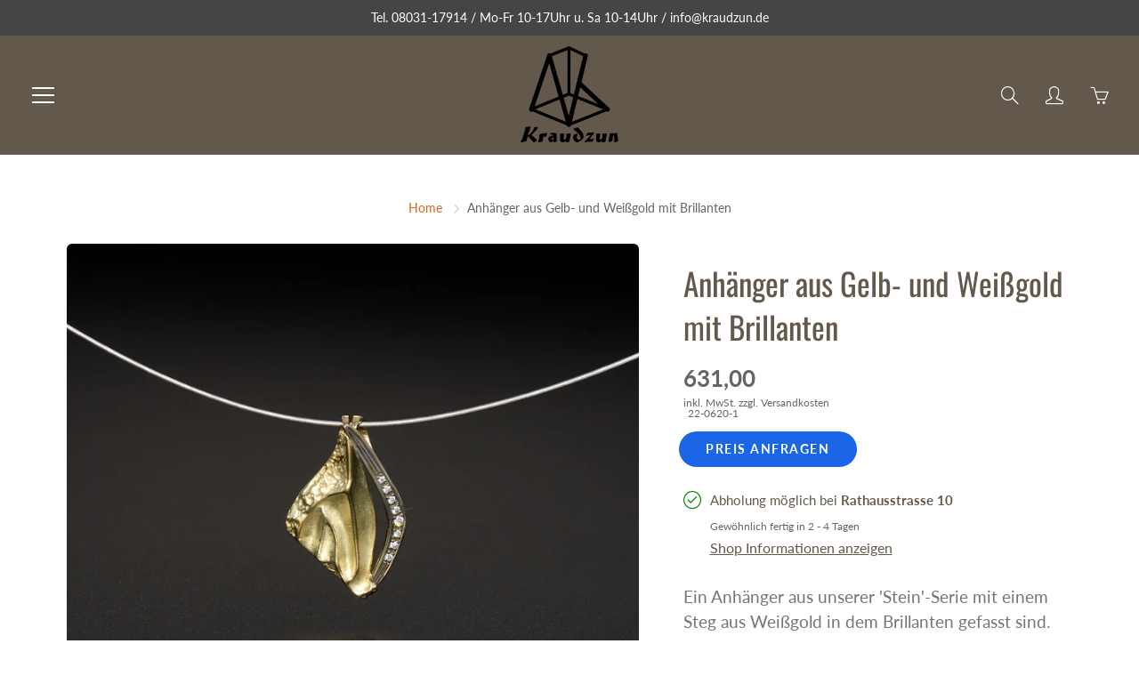

--- FILE ---
content_type: text/css
request_url: https://kraudzun.de/cdn/shop/t/5/assets/custom.scss.css?v=180059057391696068721651260425
body_size: -556
content:
#admin-bar-iframe{display:none!important}#preview-bar-iframe{height:3px!important}#preview-bar-iframe:hover{height:60px!important}html{padding-bottom:0!important}.custom__tax-note{font-size:1.2rem;color:var(--color-alternative)}.custom__tax-note a{color:inherit}.custom__cart_notes,.custom__cart_notes .cart-total{text-align:right}.custom__agb_wrapper{margin-top:1.5em;margin-bottom:1.5em}.custom__agb_wrapper .agb_wrapper{display:flex;justify-content:flex-end;align-items:center}.custom__agb_wrapper .agb_wrapper input{width:1.2em;height:1.2em;margin:0 .5em 0 0}.custom__agb_wrapper .agb_wrapper label{margin:0}.sku_number{margin-left:20px;margin-top:-20px;margin-bottom:10px}.custom__tax-note.sku_number.sku_quick{display:inline-block;width:100%;margin-left:10px;margin-top:10px}
/*# sourceMappingURL=/cdn/shop/t/5/assets/custom.scss.css.map?v=180059057391696068721651260425 */


--- FILE ---
content_type: application/javascript
request_url: https://jack.dealia.com/integrations/Llndeg/dabtnleft.js?v=1768023683635
body_size: 5051
content:
<style>

@media only screen and (max-width: 400px) {
  .dealia_quote-img-mob {
 display: none !important;
  }
}

@media only screen and (max-width: 600px) {
    .dealia-space {
  	  width: 120px !important;
    }
}

@media only screen and (min-width: 401px) and (max-width: 800px) {
  .dealia_quote-img-mob img {
object-fit: cover !important;
  }
}
@font-face {
  font-family: 'icodealia';
  src:  url('https://gravity-software.com/dealia/configs/fonts/icomoon.eot?2j6nep');
  src:  url('https://gravity-software.com/dealia/configs/fonts/icomoon.eot?2j6nep#iefix') format('embedded-opentype'),
    url('https://gravity-software.com/dealia/configs/fonts/icomoon.ttf?2j6nep') format('truetype'),
    url('https://gravity-software.com/dealia/configs/fonts/icomoon.woff?2j6nep') format('woff'),
    url('https://gravity-software.com/dealia/configs/fonts/icomoon.svg?2j6nep#icomoon') format('svg');
  font-weight: normal;
  font-style: normal;
  font-display: block;
}

[class^="dealiaicon-"], [class*=" dealiaicon-"] {
  /* use !important to prevent issues with browser extensions that change fonts */
  font-family: 'icodealia' !important;
  speak: never;
  font-style: normal;
  font-weight: normal;
  font-variant: normal;
  text-transform: none;
  line-height: 1;

  /* Better Font Rendering =========== */
  -webkit-font-smoothing: antialiased;
  -moz-osx-font-smoothing: grayscale;
}

.dealiaicon-quoteIcon_BagQuestion:before {
  content: "\e900";
}
.dealiaicon-quoteIcon_QuestionChat:before {
  content: "\e901";
}
.dealiaicon-quoteIcon_TagChatQuestion:before {
  content: "\e902";
}
.dealiaicon-quoteIcon_TagQuestion:before {
  content: "\e903";
}
.dealiaicon-quoteIcon_TrapezBagQuestion:before {
  content: "\e904";
}

.daStickySection, .daStickySection * { 
    line-height: normal !important;
    font-style: normal !important;
    font-weight: normal !important;
}

.daDisabled { display: none !important; top: 99999px !important; }

.daStickyProduct button { font-family: Fredoka !important; }
</style>

<div class="daStickySection" style="z-index: 2147483647 !important;border-radius: 6px !important; width: auto !important; max-width: 100% !important; height: 70px !important; position: fixed !important; left: 0 !important; right:auto !important; bottom: 0 !important; margin: 2px !important; z-index: 2147483647 !important; ">
    <div class="daStickyProduct" style="font-family: Fredoka !important; font-size: 14px !important; color: white !important; display: flex; padding-left: 10px !important; height: 70px !important; align-items: center !important;Max-width: 600px !important;
border-radius: 6px !important;
padding-left: 2em !important;
padding-right: 2em !important;
box-shadow: rgba(0, 0, 0, 0.25) 0px 5px 15px !important;"> <div class="dealia-space dealia-basket-rel" style="width: 100px">&nbsp;</div><span class="dealia_quote-img-mob"><img style="max-height: 60px !important; max-width: 60px !important; width: auto !important; padding-right: 20px; object-fit: contain;" src="DA_PRODUCT_IMAGE" alt=""></span><span style="padding-right: 20px !important; text-overflow: ellipsis !important; white-space: nowrap !important; overflow: hidden !important; margin-bottom: 0px; margin-top: 0px;">DA_PRODUCT_NAME</span> <span style="padding-right: 10px !important;"><button style="padding: 10px 20px !important;
border-radius: 6px !important; font-size: 1em !important;height: auto !important;white-space: nowrap !important; margin-bottom: 0px; margin-top: 0px; cursor: pointer !important; background: #d71c9f !important; max-width: 200px !important; border: none !important; color: white !important;">DA_REQUEST_QUOTE</button></span>

    </div>

    <div onclick='displayQuoteSum("");' class="dealia-basket-rel" style="box-sizing: content-box !important; border: solid 6px white !important; width: 70px !important; height: 70px !important; cursor: pointer !important; border-radius: 8px 40px 40px 40px !important;
         position: fixed !important; left: 0 !important; right:auto !important; bottom: 0 !important; margin-left: 10px !important; margin-bottom: 30px !important; z-index: 2147483647 !important; display: flex !important; align-content: center !important; align-items: center !important; justify-content: center !important; box-shadow: rgba(0, 0, 0, 0.15) 0px 10px 10px -2px,
         rgba(0, 0, 0, 0.11) 0px 2px 2px -1.3px,  rgba(0, 0, 0, 0.1) 0px 0.6px 0.6px -0.6px !important;">
        <div style="font-family: 'icodealia' !important; position: relative !important; text-align: center !important; margin: auto !important; display: block !important; font-size: 40px !important;
             "><span style="font-size: 40px !important;" class="dealiaicon-quoteIcon_TrapezBagQuestion"></span></div>
        <div style="width: 20px !important; height: 20px !important; border-radius: 50% !important; background: red !important; position: absolute !important; top: 3px !important; left: 3px !important;">
            <span class="dealia-basket-qty" style="text-align: center !important; display: block !important; color: white !important; font-family: Fredoka !important; font-size: 14px !important;">1</span>
        </div>
    </div>
</div>


--- FILE ---
content_type: text/javascript
request_url: https://kraudzun.de/cdn/shop/t/5/assets/globo.options.data.min.js?v=33517961283403001291667637802
body_size: 284
content:
GPOConfigs.options[13190] = {"elements":[{"id":"select-1","type":"select","label":"Ringweite","required":true,"hidden_label":false,"placeholder":"","helptext":"","option_values":[{"id":0,"value":"50  (15,9)","addon":0},{"id":1,"value":"51  (16,2)","addon":0},{"id":2,"value":"52  (16,6)","addon":0},{"id":3,"value":"53  (16,9)","addon":0},{"id":4,"value":"54  (17,2)","addon":0},{"id":5,"value":"55  (17,5)","addon":0},{"id":6,"value":"56  (17,8)","addon":0},{"id":7,"value":"57  (18,1)","addon":0},{"id":8,"value":"58  (18,5)","addon":0},{"id":9,"value":"59  (18,8)","addon":0},{"id":10,"value":"60  (19,1)","addon":0},{"id":11,"value":"61  (19,4)","addon":0},{"id":12,"value":"62  (19,7)","addon":0},{"id":13,"value":"63  (20,1)","addon":0},{"id":14,"value":"64  (20,4)","addon":0},{"id":15,"value":"65  (20,7)","addon":0}],"advanced_options":false,"class_name":"","default_value":"","columnWidth":100}],"add-elements":null,"products":{"rule":{"manual":{"enable":false,"ids":["4873153708084","4873154068532","4873154822196","4873454092340","4873446129716","4873446162484","4873450815540","4495866363956","4873452126260","4873586114612","4873586769972","4873590177844","4874027040820","4873584345140","4873587064884","4874028613684","4874030841908","4873453436980","4873298772020","4874035986484","4873294217268","4873445703732","4873294282804","4873454387252","4873286910004","4874162667572","4873591488564","4874033758260","4874163486772","4874169581620","4874137534516","4874136191028","4874039459892","4873447833652","4495866101812","4516745216052","4873156198452"]},"automate":{"enable":true,"operator":"or","conditions":[{"select":"COLLECTION","where":"EQUALS","value":161737670708}]},"all":{"enable":false}}},"style":{"general":{"input_style":"classic","align":"left"}},"colors":{"general":{"app_background":"#ffffff","label_text":"#000","required_text":"#ff0000","helptext":"#737373"},"input":{"input_text":"#000","input_background":"#f7f8fa"},"selects":{"dropdown_text":"#000","dropdown_background":"#f7f8fa","choicelist_text":"#000","choicelist_text_hover":"#000","choicelist_text_active":"#000","choicelist_hover":"#eb1256","choicelist_active":"#eb1256"},"swatches":{"button_text":"#000","button_text_hover":"#eb1256","button_text_active":"#fff","button_background":"#fff","button_background_hover":"#fff","button_background_active":"#eb1256","swatch_hover":"#eb1256","swatch_active":"#eb1256"}},"typography":{"label_text":{"fontSize":14,"customFont":false,"fontFamily":"Open Sans","fontVariant":"regular"},"input_text":{"fontSize":14,"customFont":false,"fontFamily":"Open Sans","fontVariant":"regular"},"description_text":{"fontSize":14,"customFont":false,"fontFamily":"Open Sans","fontVariant":"regular"}},"error_messages":{"required":"This field is required","invalid":"Invalid","invalid_number":"Invalid number","char_limit":"Please enter less than or equal to {{character_limit}} characters","min_value":"Please enter a value greater than or equal to {{min_value}}","max_value":"Please enter a value less than or equal to {{max_value}}","min_selection":"Please select at least {{min_selection}} options","max_selection":"Please select at maximum {{max_selection}} options","exactly_selection":"Please select exactly {{exactly_selection}} options","file_size_limit":"Maximum upload file size : {{max_file_size}}MB","file_not_allowed":"File not allowed"},"settings":{"price":{"seperator":"|","show_for_input":false,"show_for_option":true,"label_addon":"(+ {{addon}})","hide_additional_payment_button":true},"translation":{"selection_will_add":"Selection will add {{addon}} to the price","custom_product_name":"{{product_title}} - Selections"}},"status":0}


--- FILE ---
content_type: text/javascript
request_url: https://kraudzun.de/cdn/shop/t/5/assets/custom.js?v=17418858663852518901611666295
body_size: -569
content:
$(document).ready(function(){console.log("Hello World!"),check_agb()});function check_agb(){$("body").on("click",'[name="checkout"], [name="goto_pp"], [name="goto_gc"], .additional-checkout-buttons',function(event){if($("#agree").is(":checked")||$("#agree--modal").is(":checked"))$(this).submit();else{event.preventDefault();try{$("#cart_form").length?$("#cart_form")[0].reportValidity():$("#cart_form--modal")[0].reportValidity()}catch(e){alert("Bitte best\xE4tige unsere AGB und die Wiederrufsbelehrung.")}finally{return!1}}})}
//# sourceMappingURL=/cdn/shop/t/5/assets/custom.js.map?v=17418858663852518901611666295
